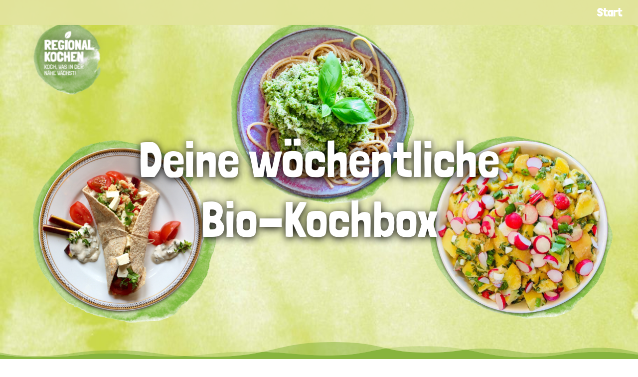

--- FILE ---
content_type: text/css
request_url: https://regional-kochen.de/wp-content/uploads/gfonts_local/gfonts_local.css?ver=6.8.3
body_size: 251
content:
@font-face { font-family: "Economica";font-style: normal;font-weight: 700;font-display: swap;
						src: url("https://regional-kochen.de/wp-content/uploads/gfonts_local/Economica/Economica_700.eot"); /* IE9 Compat Modes */
						src: url("https://regional-kochen.de/wp-content/uploads/gfonts_local/Economica/Economica_700.eot?#iefix") format("embedded-opentype"), /* IE6-IE8 */
							 url("https://regional-kochen.de/wp-content/uploads/gfonts_local/Economica/Economica_700.woff2") format("woff2"), /* Super Modern Browsers */
							 url("https://regional-kochen.de/wp-content/uploads/gfonts_local/Economica/Economica_700.woff") format("woff"), /* Pretty Modern Browsers */
							 url("https://regional-kochen.de/wp-content/uploads/gfonts_local/Economica/Economica_700.ttf")  format("truetype"), /* Safari, Android, iOS */
						 url("https://regional-kochen.de/wp-content/uploads/gfonts_local/Economica/Economica_700.svg#svgFontName") format("svg"); /* Legacy iOS */ }
@font-face { font-family: "Economica";font-style: italic;font-weight: 700;font-display: swap;
						src: url("https://regional-kochen.de/wp-content/uploads/gfonts_local/Economica/Economica_700italic.eot"); /* IE9 Compat Modes */
						src: url("https://regional-kochen.de/wp-content/uploads/gfonts_local/Economica/Economica_700italic.eot?#iefix") format("embedded-opentype"), /* IE6-IE8 */
							 url("https://regional-kochen.de/wp-content/uploads/gfonts_local/Economica/Economica_700italic.woff2") format("woff2"), /* Super Modern Browsers */
							 url("https://regional-kochen.de/wp-content/uploads/gfonts_local/Economica/Economica_700italic.woff") format("woff"), /* Pretty Modern Browsers */
							 url("https://regional-kochen.de/wp-content/uploads/gfonts_local/Economica/Economica_700italic.ttf")  format("truetype"), /* Safari, Android, iOS */
						 url("https://regional-kochen.de/wp-content/uploads/gfonts_local/Economica/Economica_700italic.svg#svgFontName") format("svg"); /* Legacy iOS */ }
@font-face { font-family: "Economica";font-style: italic;font-weight: 400;font-display: swap;
						src: url("https://regional-kochen.de/wp-content/uploads/gfonts_local/Economica/Economica_italic.eot"); /* IE9 Compat Modes */
						src: url("https://regional-kochen.de/wp-content/uploads/gfonts_local/Economica/Economica_italic.eot?#iefix") format("embedded-opentype"), /* IE6-IE8 */
							 url("https://regional-kochen.de/wp-content/uploads/gfonts_local/Economica/Economica_italic.woff2") format("woff2"), /* Super Modern Browsers */
							 url("https://regional-kochen.de/wp-content/uploads/gfonts_local/Economica/Economica_italic.woff") format("woff"), /* Pretty Modern Browsers */
							 url("https://regional-kochen.de/wp-content/uploads/gfonts_local/Economica/Economica_italic.ttf")  format("truetype"), /* Safari, Android, iOS */
						 url("https://regional-kochen.de/wp-content/uploads/gfonts_local/Economica/Economica_italic.svg#svgFontName") format("svg"); /* Legacy iOS */ }
@font-face { font-family: "Economica";font-style: regular;font-weight: 400;font-display: swap;
						src: url("https://regional-kochen.de/wp-content/uploads/gfonts_local/Economica/Economica_regular.eot"); /* IE9 Compat Modes */
						src: url("https://regional-kochen.de/wp-content/uploads/gfonts_local/Economica/Economica_regular.eot?#iefix") format("embedded-opentype"), /* IE6-IE8 */
							 url("https://regional-kochen.de/wp-content/uploads/gfonts_local/Economica/Economica_regular.woff2") format("woff2"), /* Super Modern Browsers */
							 url("https://regional-kochen.de/wp-content/uploads/gfonts_local/Economica/Economica_regular.woff") format("woff"), /* Pretty Modern Browsers */
							 url("https://regional-kochen.de/wp-content/uploads/gfonts_local/Economica/Economica_regular.ttf")  format("truetype"), /* Safari, Android, iOS */
						 url("https://regional-kochen.de/wp-content/uploads/gfonts_local/Economica/Economica_regular.svg#svgFontName") format("svg"); /* Legacy iOS */ }
@font-face { font-family: "Londrina Solid";font-style: normal;font-weight: 400;font-display: swap;
						src: url("https://regional-kochen.de/wp-content/uploads/gfonts_local/Londrina_Solid/Londrina_Solid_100.eot"); /* IE9 Compat Modes */
						src: url("https://regional-kochen.de/wp-content/uploads/gfonts_local/Londrina_Solid/Londrina_Solid_100.eot?#iefix") format("embedded-opentype"), /* IE6-IE8 */
							 url("https://regional-kochen.de/wp-content/uploads/gfonts_local/Londrina_Solid/Londrina_Solid_100.woff2") format("woff2"), /* Super Modern Browsers */
							 url("https://regional-kochen.de/wp-content/uploads/gfonts_local/Londrina_Solid/Londrina_Solid_100.woff") format("woff"), /* Pretty Modern Browsers */
							 url("https://regional-kochen.de/wp-content/uploads/gfonts_local/Londrina_Solid/Londrina_Solid_100.ttf")  format("truetype"), /* Safari, Android, iOS */
						 url("https://regional-kochen.de/wp-content/uploads/gfonts_local/Londrina_Solid/Londrina_Solid_100.svg#svgFontName") format("svg"); /* Legacy iOS */ }
@font-face { font-family: "Londrina Solid";font-style: normal;font-weight: 300;font-display: swap;
						src: url("https://regional-kochen.de/wp-content/uploads/gfonts_local/Londrina_Solid/Londrina_Solid_300.eot"); /* IE9 Compat Modes */
						src: url("https://regional-kochen.de/wp-content/uploads/gfonts_local/Londrina_Solid/Londrina_Solid_300.eot?#iefix") format("embedded-opentype"), /* IE6-IE8 */
							 url("https://regional-kochen.de/wp-content/uploads/gfonts_local/Londrina_Solid/Londrina_Solid_300.woff2") format("woff2"), /* Super Modern Browsers */
							 url("https://regional-kochen.de/wp-content/uploads/gfonts_local/Londrina_Solid/Londrina_Solid_300.woff") format("woff"), /* Pretty Modern Browsers */
							 url("https://regional-kochen.de/wp-content/uploads/gfonts_local/Londrina_Solid/Londrina_Solid_300.ttf")  format("truetype"), /* Safari, Android, iOS */
						 url("https://regional-kochen.de/wp-content/uploads/gfonts_local/Londrina_Solid/Londrina_Solid_300.svg#svgFontName") format("svg"); /* Legacy iOS */ }
@font-face { font-family: "Londrina Solid";font-style: normal;font-weight: 900;font-display: swap;
						src: url("https://regional-kochen.de/wp-content/uploads/gfonts_local/Londrina_Solid/Londrina_Solid_900.eot"); /* IE9 Compat Modes */
						src: url("https://regional-kochen.de/wp-content/uploads/gfonts_local/Londrina_Solid/Londrina_Solid_900.eot?#iefix") format("embedded-opentype"), /* IE6-IE8 */
							 url("https://regional-kochen.de/wp-content/uploads/gfonts_local/Londrina_Solid/Londrina_Solid_900.woff2") format("woff2"), /* Super Modern Browsers */
							 url("https://regional-kochen.de/wp-content/uploads/gfonts_local/Londrina_Solid/Londrina_Solid_900.woff") format("woff"), /* Pretty Modern Browsers */
							 url("https://regional-kochen.de/wp-content/uploads/gfonts_local/Londrina_Solid/Londrina_Solid_900.ttf")  format("truetype"), /* Safari, Android, iOS */
						 url("https://regional-kochen.de/wp-content/uploads/gfonts_local/Londrina_Solid/Londrina_Solid_900.svg#svgFontName") format("svg"); /* Legacy iOS */ }
@font-face { font-family: "Londrina Solid";font-style: regular;font-weight: 400;font-display: swap;
						src: url("https://regional-kochen.de/wp-content/uploads/gfonts_local/Londrina_Solid/Londrina_Solid_regular.eot"); /* IE9 Compat Modes */
						src: url("https://regional-kochen.de/wp-content/uploads/gfonts_local/Londrina_Solid/Londrina_Solid_regular.eot?#iefix") format("embedded-opentype"), /* IE6-IE8 */
							 url("https://regional-kochen.de/wp-content/uploads/gfonts_local/Londrina_Solid/Londrina_Solid_regular.woff2") format("woff2"), /* Super Modern Browsers */
							 url("https://regional-kochen.de/wp-content/uploads/gfonts_local/Londrina_Solid/Londrina_Solid_regular.woff") format("woff"), /* Pretty Modern Browsers */
							 url("https://regional-kochen.de/wp-content/uploads/gfonts_local/Londrina_Solid/Londrina_Solid_regular.ttf")  format("truetype"), /* Safari, Android, iOS */
						 url("https://regional-kochen.de/wp-content/uploads/gfonts_local/Londrina_Solid/Londrina_Solid_regular.svg#svgFontName") format("svg"); /* Legacy iOS */ }
